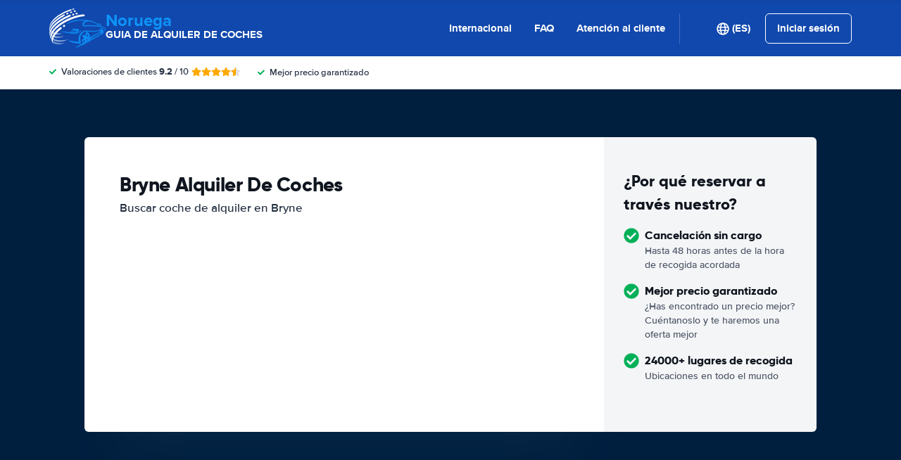

--- FILE ---
content_type: application/javascript
request_url: https://cdn.easyterra.com/v3.af92478967/js/vue/assets/CYhYKEaZ.js
body_size: 4066
content:
import{d as l,o as M,H as x,r as j,c as m,b as A,C as V,y as B,k as y,t as k,j as O,l as b,z as q,n as h,v as R}from"./BWshqK6o.js";import{d as C,u as f,e as _,P,b5 as U,g as u,al as L,q as Q,a as z,m as H,b6 as K,b7 as Y,az as Z,aB as G}from"./-Er5Lw2R.js";var J=(e=>(e.REQUOTE="requote",e.RESET_AGE="reset_age",e.KEEP_QUOTE_COUNTRY="keepQuoteCountry",e))(J||{});function Ce(e){return e instanceof Date&&!isNaN(e)}const W=l({template:"#formEtMultipleChoice",props:{id:{type:String,required:!0},modelValue:{type:[String,Number,Boolean],default:null},choices:{type:Array,required:!0},horizontal:{type:Boolean,default:!1}},emits:["update:modelValue"],setup(e){function o(t){return`${e.id}_${t.label}`}return{getFormattedId:o}}}),Te=l({template:"#formEtFormFieldRadio",components:{EtMultipleChoice:W},props:{id:{type:String,required:!0},modelValue:{type:[String,Number,Boolean],required:!0},choices:{type:[Array,null],default:null},horizontal:{type:Boolean,default:!1}},emits:["update:modelValue"]}),d=l({template:"#coreEtModal",components:{EtIcon:C},props:{modalInstance:{type:Object,required:!0},modifier:{type:String,default:null},onClose:{type:Function,default:null},hideClose:{type:Boolean,default:!1}},setup({modalInstance:e,onClose:o}){const{EventBusService:t,ModalService:r}=f(),{ModalStore:n}=_();o&&n.overrideClose(o);const c=!1;M(()=>t.on(P.modalCloseAll,a)),x(()=>t.off(P.modalCloseAll,a));function s(){e.close()}function a(){e.dismiss(r.REJECTED_MODAL_CLOSED)}return{close:s,dismiss:a,isDev:c}}}),X=l({template:"#coreEtTooltipButton",components:{EtTooltip:U},props:{tooltip:{type:Object,default:null},rawTooltip:{type:Object,default:null}},setup(e){const{TooltipStore:o}=_(),{TooltipFactory:t,EtTooltipService:r}=f(),{isTooltipOpen:n,closeTooltip:c}=o,s=g(),a=j(null),i=m(()=>n(s));function p(S){r.tooltip(S.currentTarget,s)}function g(){if(!e.tooltip&&!e.rawTooltip)throw Error("Missing tooltip");return e.tooltip?t.createTooltip(e.tooltip):t.createTooltip({title:u(e.rawTooltip.titleToken),text:u(e.rawTooltip.textToken),...e.rawTooltip})}return{createdTooltip:s,isOpen:i,etTooltipButton:a,openTooltip:p,closeTooltip:()=>c(s)}}});var F=(e=>(e.CustomerServicePage="et.customer-service",e.CustomerServiceContactPage="et.customer-service.contact",e.CustomerServiceBookingPage="et.customer-service-booking",e.CustomerServiceBookingDetailPage="et.customer-service-booking.detail",e.CustomerServiceBookingDetailCancelPage="et.customer-service-booking.cancel",e.CustomerServiceBookingDetailEditPage="et.customer-service-booking.edit",e.CustomerServiceBookingDetailClaimPage="et.customer-service-booking.claim",e.CustomerServiceBookingDetailComplaintPage="et.customer-service-booking.complaint",e.CustomerServiceBookingDetailOtherPage="et.customer-service-booking.other",e.CustomerServiceBookingDetailPhoneContactPage="et.customer-service-booking.phone-contact",e))(F||{});const N=l({template:"#coreEtSearchQueryRateLimitError",components:{EtTranslationToken:L},setup(){const e=[{beginKey:"%anchorStart%",endKey:"%anchorEnd%",htmlElementTag:Q,props:{to:{name:F.CustomerServiceContactPage}}}];return{useTranslatable:u,elements:e}}}),ke=l({template:"#searchEtLocationTypeIcon",props:{location:{type:Object,default:null}},setup(e){const o=A({"bus-solid":!1,"plane-solid":!1,"train-solid":!1,"map-marker-alt-solid":!1});return M(()=>{if(e.location)switch(e.location.type){case"A":case"AIRPORT":"onAirport"in e.location&&e.location.onAirport===!1?o["bus-solid"]=!0:o["plane-solid"]=!0;break;case"R":case"TRAIN_STATION":o["train-solid"]=!0;break;default:o["map-marker-alt-solid"]=!0}}),{icon:o}}}),I=l({template:"#coreEtOverlay",components:{EtIcon:C},props:{id:{type:String,default:null},modifier:{type:String,default:""},headerModifier:{type:String,default:""},bodyModifier:{type:String,default:""},title:{type:[String,Object],default:""},showNavigation:{type:Boolean,default:!0},gutter:{type:Boolean,default:!0},fixed:{type:Boolean,default:!1},filled:{type:Boolean,default:!1},hideHeaderBackground:{type:Boolean,default:!1},showClose:{type:Boolean,default:!1},legacy:{type:Boolean,default:!1}},emits:["close","back"],setup(e,{emit:o}){const{EventsLoggerService:t}=f(),r=j(null),n=m(()=>{var a;return((a=r.value)==null?void 0:a.offsetHeight)??0});M(()=>{e.legacy||e.id&&t.logOverlayOpen(e.id)}),V(()=>{e.legacy||e.id&&t.logOverlayClose(e.id)});function c(){if(e.legacy){o("back");return}s()}function s(){f("OverlayManagerService").close(),o("close")}return{overlayFooter:r,overlayFooterHeight:n,handleClose:c}}}),je=l({template:"#coreEtUspList",components:{EtIcon:C,EtTooltipButton:X},props:{bookableResult:{type:Object,default(){return null}},modifier:{type:String,default:""},usps:{type:Array,default(){return[]}}},setup(e){return{computedUsps:m(()=>{var r,n;if((r=e.usps)!=null&&r.length)return e.usps;const t=[{tooltip:"no_reservation_costs",text:u("no_reservation_costs_modal.text"),title:u("no_reservation_costs_modal.title"),label:u("usps_block.usp.no_reservation_costs")},{tooltip:"lowest_price_guarantee",text:u("lowest_price_guarantee_modal.text"),title:u("lowest_price_guarantee_modal.title"),label:u("usps_block.usp.lowest_price_guarantee")},{tooltip:"safe_secure",text:u("safe_secure_modal.text"),title:u("safe_secure_modal.title"),label:u("usps_block.usp.safe_and_secure")},{label:u("usps_block.usp.8000_locations")}];return(n=e.bookableResult)!=null&&n.rate.freeCancellation&&t.unshift({tooltip:"free_cancellation",title:u("free_cancellation_modal.title"),text:u("free_cancellation_modal.text"),label:u("usps_block.usp.free_cancellation")}),t})}}}),ee={key:0},te={key:1},oe=l({__name:"TestModal",props:{modalInstance:{type:Object,required:!0}},setup(e){return(o,t)=>(y(),B(d,{"modal-instance":e.modalInstance,modifier:"test-modifier"},{header:k(()=>[...t[3]||(t[3]=[b("h1",null,"Test modal 1",-1)])]),body:k(()=>{var r,n,c,s;return[(r=e.modalInstance.data)!=null&&r.visit?(y(),O("div",ee,[b("p",null,"Visit: "+q(e.modalInstance.data.visit),1)])):(y(),O("div",te,[(n=e.modalInstance.data)!=null&&n.isDismissable?h("",!0):(y(),O("button",{key:0,onClick:t[0]||(t[0]=a=>{var i;return(i=e.modalInstance)==null?void 0:i.close("result1")})}," Click to close with result1 ")),t[4]||(t[4]=b("br",null,null,-1)),(c=e.modalInstance.data)!=null&&c.isDismissable?h("",!0):(y(),O("button",{key:1,onClick:t[1]||(t[1]=a=>{var i;return(i=e.modalInstance)==null?void 0:i.close("result2")})}," Click to close with result2 ")),t[5]||(t[5]=b("br",null,null,-1)),(s=e.modalInstance.data)!=null&&s.isDismissable?(y(),O("button",{key:2,onClick:t[2]||(t[2]=a=>{var i;return(i=e.modalInstance)==null?void 0:i.dismiss("this is dismissed")})}," Click to dismiss ")):h("",!0)]))]}),_:1},8,["modal-instance"]))}}),he=Object.freeze(Object.defineProperty({__proto__:null,default:oe},Symbol.toStringTag,{value:"Module"})),ne=l({__name:"TestModal2",props:{modalInstance:{type:Object,required:!0}},setup(e){return(o,t)=>(y(),B(d,{"modal-instance":e.modalInstance,modifier:"test-modifier"},{header:k(()=>[...t[1]||(t[1]=[b("h1",null,"Test modal 2",-1)])]),body:k(()=>[R(q(e.modalInstance.data)+" ",1),t[2]||(t[2]=b("br",null,null,-1)),b("button",{onClick:t[0]||(t[0]=r=>{var n;return(n=e.modalInstance)==null?void 0:n.close("promise")})},"Click to close with promise")]),_:1},8,["modal-instance"]))}}),Ie=Object.freeze(Object.defineProperty({__proto__:null,default:ne},Symbol.toStringTag,{value:"Module"})),ae=l({template:"#coreEtErrorModal",components:{EtModal:d},props:{modalInstance:{type:Object,required:!0}}}),$e=Object.freeze(Object.defineProperty({__proto__:null,default:ae},Symbol.toStringTag,{value:"Module"})),w=l({template:"#coreEtLocaleSelection",components:{EtFlag:z},setup(){const{LanguageSelectionRedirectService:e}=f(),{ConfigStore:o}=_(),{frontendConfiguration:t}=o,r=m(()=>Object.values(t.locales)),n=t.language;function c(a){return(a==null?void 0:a.code)===(n==null?void 0:n.code)&&(a==null?void 0:a.country_code)===(n==null?void 0:n.country_code)}function s(a){e.selectLanguage(a)}return{currentLanguage:n,formattedLocales:r,localeIsCurrentLanguage:c,select:s}}}),re=l({template:"#modalsEtLanguageSelectionModal",components:{EtLocaleSelection:w,EtModal:d},props:{modalInstance:{type:Object,required:!0}}}),Pe=Object.freeze(Object.defineProperty({__proto__:null,default:re},Symbol.toStringTag,{value:"Module"})),D=l({template:"#accountEtCurrencySelector",emits:["select"],async setup(e,{emit:o}){const{CurrenciesStore:t,VisitStore:r}=_(),n=r.getVisit(),c=j((n==null?void 0:n.currency)??null),s=await t.loadCurrencies();function a(i){c.value=i,o("select",i)}return{currencies:s,currentCurrency:c,select:a}}}),le=l({template:"#modalsEtCurrencySelectorModal",components:{EtCurrencySelector:D,EtModal:d},props:{modalInstance:{type:Object,required:!0}},setup({modalInstance:e}){const{VisitStore:o}=_();async function t(r){return await o.setVisitCurrency(r),e.close()}return{setVisitCurrency:t}}}),Be=Object.freeze(Object.defineProperty({__proto__:null,default:le},Symbol.toStringTag,{value:"Module"})),ie=l({template:"#modalsEtOpeningHoursModal",components:{EtModal:d},props:{modalInstance:{type:Object,required:!0}}}),qe=Object.freeze(Object.defineProperty({__proto__:null,default:ie},Symbol.toStringTag,{value:"Module"})),se=l({template:"#searchEtChoiceAdvisorModal",components:{EtRoundedWorryFreeLabel:H,EtIcon:C,EtModal:d},props:{modalInstance:{type:Object,required:!0}},setup({modalInstance:e}){const{BrowserDetectionService:o,SearchIdFromUrlService:t}=f(),{ConfigStore:r,QuoteStore:n,FiltersStore:c}=_(),s=r.backendConfiguration.device,a=o.isMobile,i=t.getSearchId(),p=n.getQuote(i),g=m(()=>c.getFilters(p)),S=[{type:"zero_risk",icon:"shield-halved"},{type:"unlimited_mileage",icon:"car-side-solid"},{type:"fuel_policy",icon:"gaspump"},{type:"supplier_rating",icon:"award"},{type:"no_high_deposit",icon:"credit-card-solid"}].map(({type:E,icon:T})=>({icon:T,title:u(`worry_free.modal.item.${E}.title`),description:u(`worry_free.modal.item.${E}.description`)}));async function v(){await e.close(),await c.applyFilterValue(p,g.value.filters.worryFree,!0)}return{deviceModifier:s,isMobile:a,filters:g,worryFreeItems:S,closeModal:v}}}),Le=Object.freeze(Object.defineProperty({__proto__:null,default:se},Symbol.toStringTag,{value:"Module"})),ce=l({template:"#searchEtZeroDamageModal",components:{EtModal:d},props:{modalInstance:{type:Object,required:!0}}}),ze=Object.freeze(Object.defineProperty({__proto__:null,default:ce},Symbol.toStringTag,{value:"Module"})),ue=l({template:"#coreEtSpecialDealsModal",components:{EtModal:d},props:{modalInstance:{type:Object,required:!0}},setup(){const{ConfigStore:e}=_(),{frontendConfiguration:o}=e,t=o.features.settings.special_deals_modal_email,r=`mailto:${t}`;return{contactEmail:t,contactEmailLink:r}}}),Fe=Object.freeze(Object.defineProperty({__proto__:null,default:ue},Symbol.toStringTag,{value:"Module"})),de=l({template:"#bookingEtPrivacyModal",components:{EtModal:d},props:{modalInstance:{type:Object,required:!0}}}),we=Object.freeze(Object.defineProperty({__proto__:null,default:de},Symbol.toStringTag,{value:"Module"})),pe=l({template:"#bookingEtBookableRateUnavailableModal",components:{EtModal:d},props:{modalInstance:{type:Object,required:!0}},setup({modalInstance:e}){const{ResultCountsStore:o}=_(),{EventsLoggerService:t}=f(),{quote:r,rejection:n}=e.data,c=o.getFacetedTotal(r),s=u("bookable_rate_unavailable_modal.description",{"%count%":c}),a=m(()=>n instanceof K?"updated":n instanceof Y?"unavailable":"unknown");function i(){t.log("bookable_rate_unavailable_modal."+a.value+".confirm"),e.close()}return M(()=>{t.log("bookable_rate_unavailable_modal."+a.value+".show")}),{description:s,type:a,confirm:i}}}),De=Object.freeze(Object.defineProperty({__proto__:null,default:pe},Symbol.toStringTag,{value:"Module"})),me=l({template:"#coreEtCountrySelection",components:{EtIcon:C,EtFlag:z},props:{popularCountries:{type:Array,required:!0},continents:{type:Array,required:!0},countryOfResidence:{type:Object,required:!0},hideTitle:{type:Boolean,default:!1}},emits:{select:e=>!0},setup(e,{emit:o}){const t=j(),r=m(()=>{var i;return((i=e.continents.find(p=>p.id===t.value))==null?void 0:i.countries)??[]}),n=m(()=>{const i=[3,4,6,1,2,5];return immutableUpdate(e.continents,p=>{p.sort((g,S)=>{let v=0,E=0;return i.some((T,$)=>(T===g.id&&(v=$),T===S.id&&(E=$),v&&E)),v-E})})});M(()=>{c()});function c(){e.continents.some(i=>i.countries.some(p=>{if(p.id===e.countryOfResidence.id)return s(i),!0}))}function s(i){t.value=i.id}function a(i){o("select",i)}return{activeContinentId:t,sortedContinents:n,countriesByActiveContinent:r,selectContinent:s,selectCountry:a}}}),fe=l({template:"#coreEtSearchQueryCountrySelectionModal",components:{EtModal:d,EtCountrySelection:me},props:{modalInstance:{type:Object,required:!0}}}),xe=Object.freeze(Object.defineProperty({__proto__:null,default:fe},Symbol.toStringTag,{value:"Module"})),_e=l({template:"#coreEtSessionExpiredModal",components:{EtModal:d},props:{modalInstance:{type:Object,required:!0}},setup({modalInstance:e}){const{SearchEventsLoggerService:o,SearchQuoteRedirectionService:t,EtApiSearchQuotesService:r}=f();function n(){if(e.hide(),e.data.searchQuote)return o.log("search.quote_expired"),r.copy(e.data.searchQuote).then(c=>t.redirect(c));location.reload()}return{reload:n}}}),Ae=Object.freeze(Object.defineProperty({__proto__:null,default:_e},Symbol.toStringTag,{value:"Module"})),ye=l({template:"#bookingEtProcessingBookingModal",components:{EtModal:d},props:{modalInstance:{type:Object,required:!0}}}),Ve=Object.freeze(Object.defineProperty({__proto__:null,default:ye},Symbol.toStringTag,{value:"Module"})),be=l({template:"#coreEtSearchQueryRateLimitErrorModal",components:{EtSearchQueryRateLimitError:N,EtTranslationToken:L,EtModal:d},props:{modalInstance:{type:Object,required:!0}}}),Re=Object.freeze(Object.defineProperty({__proto__:null,default:be},Symbol.toStringTag,{value:"Module"})),ge=l({template:"#searchEtSearchResultLocationTypeModal",components:{EtModal:d,EtLocationMap:Z},props:{modalInstance:{type:Object,required:!0}},setup(e){const{carFeatureData:o,location:t}=e.modalInstance.data,r=m(()=>t.longitude&&t.latitude),n=m(()=>{var s,a;return(s=o.filter)!=null&&s.filters?o.filter.value!==null&&((a=o.filter.searchFilter)==null?void 0:a.id)&&o.filter.filters.values[o.filter.searchFilter.id]!==o.filter.value:!1});function c(s){var a;(a=o.filter)!=null&&a.onUpdateFilterValue&&(o.filter.onUpdateFilterValue(o.filter.searchFilter,s),e.modalInstance.close())}return{carFeatureData:o,location:t,hasLatLon:r,showFilter:n,updateFilter:c,LOCATION_MAP_ICON_TYPES:G}}}),Ue=Object.freeze(Object.defineProperty({__proto__:null,default:ge},Symbol.toStringTag,{value:"Module"})),Ee=l({template:"#coreEtHeaderTagMenuOverlay",components:{EtOverlay:I}}),Qe=Object.freeze(Object.defineProperty({__proto__:null,default:Ee},Symbol.toStringTag,{value:"Module"})),Se=l({template:"#coreEtLocaleSelectionOverlay",components:{EtLocaleSelection:w,EtOverlay:I},setup(){return{}}}),He=Object.freeze(Object.defineProperty({__proto__:null,default:Se},Symbol.toStringTag,{value:"Module"})),ve=l({template:"#coreEtCurrencySelectorOverlay",components:{EtCurrencySelector:D,EtOverlay:I},setup(){const{OverlayManagerService:e}=f(),{VisitStore:o}=_();async function t(r){return await o.setVisitCurrency(r),e.close()}return{setVisitCurrency:t}}}),Ke=Object.freeze(Object.defineProperty({__proto__:null,default:ve},Symbol.toStringTag,{value:"Module"}));export{J as B,$e as E,F as N,he as T,d as _,I as a,N as b,ke as c,X as d,je as e,Te as f,W as g,me as h,Ce as i,Ie as j,Pe as k,Be as l,qe as m,Le as n,ze as o,Fe as p,we as q,De as r,xe as s,Ae as t,Ve as u,Re as v,Ue as w,Qe as x,He as y,Ke as z};
//# sourceMappingURL=CYhYKEaZ.js.map
